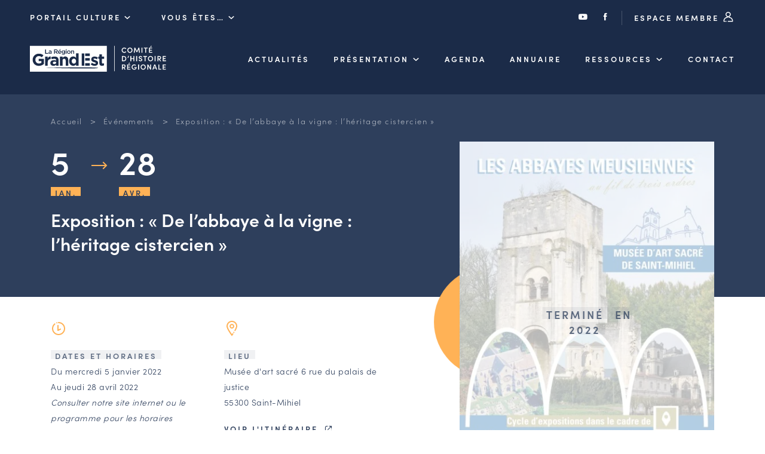

--- FILE ---
content_type: text/html; charset=UTF-8
request_url: https://chr.grandest.fr/evenements/exposition_de_labbaye_a_la_vigne_lheritage_cistercien-3/
body_size: 6891
content:

<!DOCTYPE html>
<html lang="fr-FR">

<head>

  <meta charset="UTF-8">
  <meta name="viewport" content="width=device-width, initial-scale=1, shrink-to-fit=no, user-scalable=0, viewport-fit=cover">
  <link rel="profile" href="http://gmpg.org/xfn/11">

  
      <link rel="icon" type="image/png" sizes="32x32" href="https://chr.grandest.fr/wp-content/themes/theme_chr/static/favicon/favicon_32.png">
      <link rel="icon" type="image/png" sizes="64x64" href="https://chr.grandest.fr/wp-content/themes/theme_chr/static/favicon/favicon_64.png">
      <link rel="apple-touch-icon" sizes="120x120" href="https://chr.grandest.fr/wp-content/themes/theme_chr/static/favicon/touchicon_120.png">
      <link rel="apple-touch-icon" sizes="152x152" href="https://chr.grandest.fr/wp-content/themes/theme_chr/static/favicon/touchicon_152.png">
      <link rel="apple-touch-icon" sizes="167x167" href="https://chr.grandest.fr/wp-content/themes/theme_chr/static/favicon/touchicon_167.png">
      <link rel="apple-touch-icon" sizes="180x180" href="https://chr.grandest.fr/wp-content/themes/theme_chr/static/favicon/touchicon_180.png">
      <meta name='robots' content='index, follow, max-image-preview:large, max-snippet:-1, max-video-preview:-1' />
	
	
	<!-- This site is optimized with the Yoast SEO plugin v26.8 - https://yoast.com/product/yoast-seo-wordpress/ -->
	<title>Exposition : « De l&#039;abbaye à la vigne : l&#039;héritage cistercien » - Comité d&#039;Histoire Régionale</title>
	<link rel="canonical" href="https://chr.grandest.fr/evenements/exposition_de_labbaye_a_la_vigne_lheritage_cistercien-3/" />
	<meta property="og:locale" content="fr_FR" />
	<meta property="og:type" content="article" />
	<meta property="og:title" content="Exposition : « De l&#039;abbaye à la vigne : l&#039;héritage cistercien » - Comité d&#039;Histoire Régionale" />
	<meta property="og:url" content="https://chr.grandest.fr/evenements/exposition_de_labbaye_a_la_vigne_lheritage_cistercien-3/" />
	<meta property="og:site_name" content="Comité d&#039;Histoire Régionale" />
	<meta property="og:image" content="https://chr.grandest.fr/wp-content/uploads/sites/2/2022/03/837003826-4.jpg" />
	<meta property="og:image:width" content="1080" />
	<meta property="og:image:height" content="1528" />
	<meta property="og:image:type" content="image/jpeg" />
	<meta name="twitter:card" content="summary_large_image" />
	<script type="application/ld+json" class="yoast-schema-graph">{"@context":"https://schema.org","@graph":[{"@type":"WebPage","@id":"https://chr.grandest.fr/evenements/exposition_de_labbaye_a_la_vigne_lheritage_cistercien-3/","url":"https://chr.grandest.fr/evenements/exposition_de_labbaye_a_la_vigne_lheritage_cistercien-3/","name":"Exposition : « De l'abbaye à la vigne : l'héritage cistercien » - Comité d&#039;Histoire Régionale","isPartOf":{"@id":"https://chr.grandest.fr/#website"},"primaryImageOfPage":{"@id":"https://chr.grandest.fr/evenements/exposition_de_labbaye_a_la_vigne_lheritage_cistercien-3/#primaryimage"},"image":{"@id":"https://chr.grandest.fr/evenements/exposition_de_labbaye_a_la_vigne_lheritage_cistercien-3/#primaryimage"},"thumbnailUrl":"https://chr.grandest.fr/wp-content/uploads/sites/2/2022/03/837003826-4.jpg","datePublished":"2021-12-31T23:00:00+00:00","breadcrumb":{"@id":"https://chr.grandest.fr/evenements/exposition_de_labbaye_a_la_vigne_lheritage_cistercien-3/#breadcrumb"},"inLanguage":"fr-FR","potentialAction":[{"@type":"ReadAction","target":["https://chr.grandest.fr/evenements/exposition_de_labbaye_a_la_vigne_lheritage_cistercien-3/"]}]},{"@type":"ImageObject","inLanguage":"fr-FR","@id":"https://chr.grandest.fr/evenements/exposition_de_labbaye_a_la_vigne_lheritage_cistercien-3/#primaryimage","url":"https://chr.grandest.fr/wp-content/uploads/sites/2/2022/03/837003826-4.jpg","contentUrl":"https://chr.grandest.fr/wp-content/uploads/sites/2/2022/03/837003826-4.jpg","width":1080,"height":1528},{"@type":"BreadcrumbList","@id":"https://chr.grandest.fr/evenements/exposition_de_labbaye_a_la_vigne_lheritage_cistercien-3/#breadcrumb","itemListElement":[{"@type":"ListItem","position":1,"name":"Accueil","item":"https://chr.grandest.fr/"},{"@type":"ListItem","position":2,"name":"Événements","item":"https://chr.grandest.fr/evenements/"},{"@type":"ListItem","position":3,"name":"Exposition : « De l&#8217;abbaye à la vigne : l&#8217;héritage cistercien »"}]},{"@type":"WebSite","@id":"https://chr.grandest.fr/#website","url":"https://chr.grandest.fr/","name":"Comité d&#039;Histoire Régionale","description":"","potentialAction":[{"@type":"SearchAction","target":{"@type":"EntryPoint","urlTemplate":"https://chr.grandest.fr/?s={search_term_string}"},"query-input":{"@type":"PropertyValueSpecification","valueRequired":true,"valueName":"search_term_string"}}],"inLanguage":"fr-FR"}]}</script>
	<!-- / Yoast SEO plugin. -->


<link rel="alternate" type="application/rss+xml" title="Comité d&#039;Histoire Régionale &raquo; Flux" href="https://chr.grandest.fr/feed/" />
<script data-optimized="1" type="text/javascript">window._wpemojiSettings={"baseUrl":"https:\/\/s.w.org\/images\/core\/emoji\/16.0.1\/72x72\/","ext":".png","svgUrl":"https:\/\/s.w.org\/images\/core\/emoji\/16.0.1\/svg\/","svgExt":".svg","source":{"concatemoji":"https:\/\/chr.grandest.fr\/wp-includes\/js\/wp-emoji-release.min.js?ver=3812777bc0a744a978eb8788b4d6f816"}};
/*! This file is auto-generated */
!function(s,n){var o,i,e;function c(e){try{var t={supportTests:e,timestamp:(new Date).valueOf()};sessionStorage.setItem(o,JSON.stringify(t))}catch(e){}}function p(e,t,n){e.clearRect(0,0,e.canvas.width,e.canvas.height),e.fillText(t,0,0);var t=new Uint32Array(e.getImageData(0,0,e.canvas.width,e.canvas.height).data),a=(e.clearRect(0,0,e.canvas.width,e.canvas.height),e.fillText(n,0,0),new Uint32Array(e.getImageData(0,0,e.canvas.width,e.canvas.height).data));return t.every(function(e,t){return e===a[t]})}function u(e,t){e.clearRect(0,0,e.canvas.width,e.canvas.height),e.fillText(t,0,0);for(var n=e.getImageData(16,16,1,1),a=0;a<n.data.length;a++)if(0!==n.data[a])return!1;return!0}function f(e,t,n,a){switch(t){case"flag":return n(e,"\ud83c\udff3\ufe0f\u200d\u26a7\ufe0f","\ud83c\udff3\ufe0f\u200b\u26a7\ufe0f")?!1:!n(e,"\ud83c\udde8\ud83c\uddf6","\ud83c\udde8\u200b\ud83c\uddf6")&&!n(e,"\ud83c\udff4\udb40\udc67\udb40\udc62\udb40\udc65\udb40\udc6e\udb40\udc67\udb40\udc7f","\ud83c\udff4\u200b\udb40\udc67\u200b\udb40\udc62\u200b\udb40\udc65\u200b\udb40\udc6e\u200b\udb40\udc67\u200b\udb40\udc7f");case"emoji":return!a(e,"\ud83e\udedf")}return!1}function g(e,t,n,a){var r="undefined"!=typeof WorkerGlobalScope&&self instanceof WorkerGlobalScope?new OffscreenCanvas(300,150):s.createElement("canvas"),o=r.getContext("2d",{willReadFrequently:!0}),i=(o.textBaseline="top",o.font="600 32px Arial",{});return e.forEach(function(e){i[e]=t(o,e,n,a)}),i}function t(e){var t=s.createElement("script");t.src=e,t.defer=!0,s.head.appendChild(t)}"undefined"!=typeof Promise&&(o="wpEmojiSettingsSupports",i=["flag","emoji"],n.supports={everything:!0,everythingExceptFlag:!0},e=new Promise(function(e){s.addEventListener("DOMContentLoaded",e,{once:!0})}),new Promise(function(t){var n=function(){try{var e=JSON.parse(sessionStorage.getItem(o));if("object"==typeof e&&"number"==typeof e.timestamp&&(new Date).valueOf()<e.timestamp+604800&&"object"==typeof e.supportTests)return e.supportTests}catch(e){}return null}();if(!n){if("undefined"!=typeof Worker&&"undefined"!=typeof OffscreenCanvas&&"undefined"!=typeof URL&&URL.createObjectURL&&"undefined"!=typeof Blob)try{var e="postMessage("+g.toString()+"("+[JSON.stringify(i),f.toString(),p.toString(),u.toString()].join(",")+"));",a=new Blob([e],{type:"text/javascript"}),r=new Worker(URL.createObjectURL(a),{name:"wpTestEmojiSupports"});return void(r.onmessage=function(e){c(n=e.data),r.terminate(),t(n)})}catch(e){}c(n=g(i,f,p,u))}t(n)}).then(function(e){for(var t in e)n.supports[t]=e[t],n.supports.everything=n.supports.everything&&n.supports[t],"flag"!==t&&(n.supports.everythingExceptFlag=n.supports.everythingExceptFlag&&n.supports[t]);n.supports.everythingExceptFlag=n.supports.everythingExceptFlag&&!n.supports.flag,n.DOMReady=!1,n.readyCallback=function(){n.DOMReady=!0}}).then(function(){return e}).then(function(){var e;n.supports.everything||(n.readyCallback(),(e=n.source||{}).concatemoji?t(e.concatemoji):e.wpemoji&&e.twemoji&&(t(e.twemoji),t(e.wpemoji)))}))}((window,document),window._wpemojiSettings)</script>
<link data-optimized="2" rel="stylesheet" href="https://chr.grandest.fr/wp-content/litespeed/css/2/8c0b76b8466210bcc74ffdcd905a7e48.css?ver=cb7b3" />




<link rel='stylesheet' id='web-ui_style-css' href='https://chr.grandest.fr/wp-content/themes/theme_chr/dist/css/7e376d1f8b27211d37ea.css?ver=3812777bc0a744a978eb8788b4d6f816'  media='all' />

<script data-optimized="1" type="text/javascript" id="utils-js-extra">var userSettings={"url":"\/","uid":"0","time":"1769624952","secure":"1"}</script>
<script data-optimized="1"  src="https://chr.grandest.fr/wp-content/litespeed/js/2/42cc110b60c55a4555631993b8a17448.js?ver=c8ae4" id="utils-js"></script>
<script  src="https://chr.grandest.fr/wp-includes/js/jquery/jquery.min.js?ver=3.7.1" id="jquery-core-js"></script>
<link rel="https://api.w.org/" href="https://chr.grandest.fr/wp-json/" /><link rel="alternate" title="JSON" type="application/json" href="https://chr.grandest.fr/wp-json/wp/v2/evenements/4498" /><link rel='shortlink' href='https://chr.grandest.fr/?p=4498' />
<link rel="alternate" title="oEmbed (JSON)" type="application/json+oembed" href="https://chr.grandest.fr/wp-json/oembed/1.0/embed?url=https%3A%2F%2Fchr.grandest.fr%2Fevenements%2Fexposition_de_labbaye_a_la_vigne_lheritage_cistercien-3%2F" />
<link rel="alternate" title="oEmbed (XML)" type="text/xml+oembed" href="https://chr.grandest.fr/wp-json/oembed/1.0/embed?url=https%3A%2F%2Fchr.grandest.fr%2Fevenements%2Fexposition_de_labbaye_a_la_vigne_lheritage_cistercien-3%2F&#038;format=xml" />

  
  <!-- Matomo Tag Manager -->
  <script>var _mtm=window._mtm=window._mtm||[];_mtm.push({'mtm.startTime':(new Date().getTime()),'event':'mtm.Start'});var d=document,g=d.createElement('script'),s=d.getElementsByTagName('script')[0];g.async=!0;g.src='https://piwik.grandest.fr/piwik/js/container_Z05Bjnov.js';s.parentNode.insertBefore(g,s)</script>
  <!-- End Matomo Tag Manager -->

</head>

<body class="wp-singular evenements-template-default single single-evenements postid-4498 wp-theme-theme_chr">

<!-- START Message IE 10 or Less -->
<!--[if IE]><div id="alert-ie" class="c-content-white"><p>Oups, votre navigateur n’est pas à jour et vous pourriez rencontrer des problèmes de navigation sur le site.<br>Suivez un de ces liens pour y remédier :</p><br><div><a href="https://www.google.com/chrome/" target="_blank" class="browser"><i class="fab fa-chrome"></i><span>Google Chrome</span></a><a href="https://www.mozilla.org/fr/firefox/new/" target="_blank" class="browser"><i class="fab fa-firefox"></i><span>Mozilla Firefox</span></a><a href="https://www.microsoft.com/fr-fr/windows/microsoft-edge" target="_blank" class="browser"><i class="fab fa-edge"></i><span>Microsoft Edge</span></a></div><br><button class="btn js-alert-ie" type="button">Fermer</button></div><![endif]-->
<script>if (navigator.appVersion.indexOf("MSIE 10") !== -1) { document.write('<div id="alert-ie" class="c-content-white"><p>Oups, votre navigateur n’est pas à jour et vous pourriez rencontrer des problèmes de navigation sur le site.<br>Suivez un de ces liens pour y remédier :</p><br><div><a href="https://www.google.com/chrome/" target="_blank" class="browser"><i class="fab fa-chrome"></i><span>Google Chrome</span></a><a href="https://www.mozilla.org/fr/firefox/new/" target="_blank" class="browser"><i class="fab fa-firefox"></i><span>Mozilla Firefox</span></a><a href="https://www.microsoft.com/fr-fr/windows/microsoft-edge" target="_blank" class="browser"><i class="fab fa-edge"></i><span>Microsoft Edge</span></a></div><br><button class="btn js-alert-ie" type="button">Fermer</button></div>'); }</script>
<!-- END Message IE 10 or Less -->


<div class="wrapper">
  <header class="header ">
    <div class="header__wrapper">
            <div class="topnav">
        <div class="on_left">
          <div class="custom_menu_dropdown">
            <span class="is_btn">Portail Culture <i class="icon-chr-select"></i></span>
            <div>
                              <span><a href="https://chr.grandest.fr">Comité d&#039;Histoire Régionale</a></span>
                                    <span><a href="https://sri.grandest.fr">Service Inventaire et Patrimoines de la Région Grand Est</a></span>
                                </div>
          </div>
          <div class="custom_menu_dropdown">
            <span class="is_btn">Vous êtes… <i class="icon-chr-select"></i></span>
            <div>
                                <span><a href="https://chr.grandest.fr/le-chr-et-vous/amateurs-dhistoire-et-de-patrimoine/">Amateurs d’histoire et de patrimoine</a></span>
                                      <span><a href="https://chr.grandest.fr/le-chr-et-vous/responsables-de-structures/">Responsables de structures</a></span>
                                      <span><a href="https://chr.grandest.fr/le-chr-et-vous/etudiants-chercheurs/">Étudiants &#038; chercheurs</a></span>
                                </div>
          </div>
        </div>
        <div class="on_right">
          <a href="https://www.youtube.com/c/RegionGrandEst/" target="_blank"><i class="icon-youtube"></i></a>
          <a href="https://www.facebook.com/chrgrandest/" target="_blank"><i class="icon-facebook"></i></a>
          <a href="https://chr.grandest.fr/connexion/" class="is_btn">Espace membre <i class="icon-chr-connexion"></i></a>
        </div>
      </div>
      
              <div class="mainnav">
          <a href="https://chr.grandest.fr" class="is_logo"><img src="https://chr.grandest.fr/wp-content/themes/theme_chr/static/logo-chr-white.svg" alt="Comité d&#039;Histoire Régionale" class="logo" /></a>

          <nav class="menu">
                        <ul data-depth="1">
                                <li class="menu__item ">
                  <a href="https://chr.grandest.fr/actualites/" class="is_btn ">Actualités</a>
                                    </li>
                                <li class="menu__item has-submenu ">
                  <a href="https://chr.grandest.fr/comite-dhistoire-regionale/" class="is_btn ">Présentation</a>
                                        <ul class="submenu" data-depth="2">
                                                  <li ><a href="https://chr.grandest.fr/comite-dhistoire-regionale/les-missions-du-comite-dhistoire-regionale/">Les missions du CHR</a></li>
                                                  <li ><a href="https://chr.grandest.fr/comite-dhistoire-regionale/lequipeduchr/">L’équipe du CHR</a></li>
                                                  <li ><a href="https://chr.grandest.fr/comite-dhistoire-regionale/le-conseil-des-associations/">Le conseil des associations</a></li>
                                                  <li ><a href="https://chr.grandest.fr/comite-dhistoire-regionale/le-conseil-scientifique/">Le conseil scientifique</a></li>
                                                  <li ><a href="https://chr.grandest.fr/comite-dhistoire-regionale/les-actions-phares/">Les actions phares</a></li>
                                            </ul>
                                    </li>
                                <li class="menu__item ">
                  <a href="https://chr.grandest.fr/evenements/" class="is_btn ">Agenda</a>
                                    </li>
                                <li class="menu__item ">
                  <a href="/acteurs" class="is_btn ">Annuaire</a>
                                    </li>
                                <li class="menu__item has-submenu ">
                  <a href="" class="is_btn ">Ressources</a>
                                        <ul class="submenu" data-depth="2">
                                                  <li ><a href="https://chr.grandest.fr/ressources/offres-demploi-et-de-stage/">Offres d’emploi et de stage</a></li>
                                                  <li ><a href="https://chr.grandest.fr/ressources/bourse-dechange-des-acteurs/">Bourse d’échange</a></li>
                                                  <li ><a href="https://chr.grandest.fr/guides-et-outils-en-ligne/">Outils en ligne</a></li>
                                                  <li ><a href="https://chr.grandest.fr/ressources/cartes-des-naudin/">Cartes des Naudin</a></li>
                                            </ul>
                                    </li>
                                <li class="menu__item ">
                  <a href="https://chr.grandest.fr/contacter-le-comite-dhistoire-regional/" class="is_btn ">Contact</a>
                                    </li>
                            </ul>
                      </nav>
                    <div class="is_burger">
            <button class="menu-burger js-menu-burger" type="button" aria-controls="menu" aria-expanded="false" aria-label="Menu">
              <div class="burger">
                <img src="https://chr.grandest.fr/wp-content/themes/theme_chr/static/menu.svg" alt="" class="is--menu svg" />
                <img src="https://chr.grandest.fr/wp-content/themes/theme_chr/static/annuler.svg" alt="" class="is--close svg" />
              </div>
            </button>
          </div>
        </div>
          </div>
  </header>

  <main>

<section id="acteurs" class="section-space with-breadcrumb is--event">
  <div class="container">
    <div class="row">
      <div class="col">
        
<div class="breadcrumb">
  <span><span><a href="https://chr.grandest.fr/">Accueil</a></span></span>  &gt;  <span><a href="https://chr.grandest.fr/evenements/">Événements</a></span></span>  &gt;  <span class="breadcrumb_last" aria-current="page">Exposition : « De l&#8217;abbaye à la vigne : l&#8217;héritage cistercien »</span></span></span></div>
        <div class="detail double">
          <div>
            <div class="txtwhite mh">
              <div class="date">
                                <span class="start">5<br /><span class="flag fsmall background-line bl-yellow">Jan.</span></span>
                <span class="end">28<br /><span class="flag fsmall background-line bl-yellow">Avr.</span></span>
                              </div>
                                          <h1 class="smaller-h1 more-space-top">Exposition : « De l&rsquo;abbaye à la vigne : l&rsquo;héritage cistercien »</h1>
            </div>

            <div class="is--ziplus rte">
              <div class="double">
                <div>
                  <img src="https://chr.grandest.fr/wp-content/themes/theme_chr/static/horaire.svg" alt="" class="svg" /><br /><br />
                  <span class="ib"><span class="flag fsmall background-line bl-dark">Dates et horaires</span></span>
                  <p>
                                          Du mercredi 5 janvier 2022<br />
                      Au jeudi 28 avril 2022                    
                                          <br /><em>Consulter notre site internet ou le programme pour les horaires détaillés</em>
                                      </p>

                                  </div>
                <div>
                  <img src="https://chr.grandest.fr/wp-content/themes/theme_chr/static/ville.svg" alt="" class="svg" /><br /><br />
                                      <span class="ib"><span class="flag fsmall background-line bl-dark">Lieu</span></span>
                    <p>Musée d'art sacré  6 rue du palais de justice<br />55300 Saint-Mihiel</p>
                    <p><a href="https://maps.google.com/?q=Musée d'art sacré  6 rue du palais de justice, Saint-Mihiel, 55300" class="btntxt" target="_blank">Voir l'itinéraire <i class="icon-lien-ext"></i></a></p>
                                  </div>
              </div>

              <br />
              <h3>L'événement</h3>
              <p>
                              <span class="flag fsmall background-line bl-dark">Exposition</span>
                            </p>
              <p>Venez en apprendre davantage sur l&rsquo;organisation d&rsquo;une abbaye cistercienne. Parsemées sur tout le territoire, elles ont laissé de nombreuses traces dans notre région ! </p>
<p>Pour consulter les variations des horaires, <link https://www.coeurdelorraine-tourisme.fr/que-faire/sorties-et-evenements/3463974-exposition--de-labbaye-a-la-vigne--lheritage-cistercien _blank>cliquez ici</link>.</p>
<p>Entrée : 3€<br />Contact : 03 29 89 06 47</p>
                                                      </div>
          </div>
          <div>
            <div class="intro-wrapper">
              <picture><source srcset="https://chr.grandest.fr/wp-content/uploads/sites/2/2022/03/837003826-4-445x630.jpg.webp 1x, https://chr.grandest.fr/wp-content/uploads/sites/2/2022/03/837003826-4-890x1259.jpg.webp 2x" type="image/webp" /><img src="https://chr.grandest.fr/wp-content/uploads/sites/2/2022/03/837003826-4-445x630.jpg" srcset="https://chr.grandest.fr/wp-content/uploads/sites/2/2022/03/837003826-4-890x1259.jpg 2x" alt="837003826_4" /></picture>                              <div class="ended"><div class="end_wrapper">
                  <span class="flag background-line bl-dark">Terminé</span>
                  <span class="flag background-line bl-dark">en 2022</span>
                </div></div>
                          </div>
            <div class="organiser-wrapper">
              <div class="bdl">
                <span class="flag fsmall background-line bl-dark">Organisé par</span>
                                
                              </div>
            </div>
          </div>
        </div>
      </div>
    </div>
  </div>
</section>




  </main>

  <footer class="footer">
        <div class="background-lightblue">
      <div class="container">
        <div class="row">
          <div class="col">
            <div class="quadra">
              <div>
                <h4>Comité<br />d’Histoire<br />Régionale</h4>
                <hr />
                <p><img src="https://chr.grandest.fr/wp-content/themes/theme_chr/static/logo-ge-white.svg" alt="Comité d&#039;Histoire Régionale" class="logo" /></p>
              </div>
              <div>
                <h5>Adresse & contact</h5>
                <p>5 rue de Jéricho<br />
CS 70441<br />
51000 CHALONS-EN-CHAMPAGNE CEDEX</p>
                <p><a href="tel:0387318145" class="btntxt">03 87 31 81 45</a></p>
                <p><a href="mailto:chr@grandest.fr" class="btntxt">chr@grandest.fr</a></p>
              </div>
              <div>
                <picture><source srcset="https://chr.grandest.fr/wp-content/uploads/sites/2/2021/04/newsletter-215x235.jpg.webp 1x, https://chr.grandest.fr/wp-content/uploads/sites/2/2021/04/newsletter-430x470.jpg.webp 2x" type="image/webp" /><img src="https://chr.grandest.fr/wp-content/uploads/sites/2/2021/04/newsletter-215x235.jpg" srcset="https://chr.grandest.fr/wp-content/uploads/sites/2/2021/04/newsletter-430x470.jpg 2x" alt="newsletter" /></picture>              </div>
              <div>
                <h5>S'abonner à la lettre d'information</h5>
                <p><a href="https://chr.grandest.fr/dernieres-lettres-dinformation" class="udl">Consulter les dernières lettres</a></p>
                <p class="msb"><a href="https://chr.grandest.fr/inscription-newsletter/" class="btn" target="_blank">Je m’inscris</a></p>
                <p><a href="https://www.youtube.com/c/RegionGrandEst/" class="picto" target="_blank"><i class="icon-youtube"></i></a><a href="https://www.facebook.com/chrgrandest/" class="picto" target="_blank"><i class="icon-facebook"></i></a></p>
              </div>
            </div>
          </div>
        </div>
      </div>
    </div>
    
    <div class="background-darkblue">
      <div class="container">
        <div class="col">
          <div class="row">
                          <a href="https://chr.grandest.fr/mentions-legales/" >Mentions légales</a>
                              <a href="https://chr.grandest.fr/aide-accessibilite/" >Aide &#038; accessibilité</a>
                              <a href="https://www.grandest.fr/donnees-personnelles/" target="_blank">Données personnelles <i class="icon-lien-ext"></i></a>
                              <a href="https://chr.grandest.fr/mentions-legales/#cookies" >Cookies</a>
                
            <a href="https://www.adipso.com" target="_blank" class="adipso"><i class="icon-adipso"></i><span class="sr-only">Adipso, agence web et mobile à Strasbourg</span></a>
          </div>
        </div>
      </div>
    </div>
  </footer>

  <script type="speculationrules">
{"prefetch":[{"source":"document","where":{"and":[{"href_matches":"\/*"},{"not":{"href_matches":["\/wp-*.php","\/wp-admin\/*","\/wp-content\/uploads\/sites\/2\/*","\/wp-content\/*","\/wp-content\/plugins\/*","\/wp-content\/themes\/theme_chr\/*","\/*\\?(.+)"]}},{"not":{"selector_matches":"a[rel~=\"nofollow\"]"}},{"not":{"selector_matches":".no-prefetch, .no-prefetch a"}}]},"eagerness":"conservative"}]}
</script>
<script data-optimized="1" type="text/javascript">var relevanssi_rt_regex=/(&|\?)_(rt|rt_nonce)=(\w+)/g
var newUrl=window.location.search.replace(relevanssi_rt_regex,'')
if(newUrl.substr(0,1)=='&'){newUrl='?'+newUrl.substr(1)}
history.replaceState(null,null,window.location.pathname+newUrl+window.location.hash)</script>
<script data-optimized="1"  src="https://chr.grandest.fr/wp-content/litespeed/js/2/6afc5f462bf3e4c10747f75d7041856e.js?ver=50d91" id="editor-js"></script>
<script data-optimized="1"  id="editor-js-after">window.wp.oldEditor=window.wp.editor</script>
<script data-optimized="1" type="text/javascript" id="web-ui_script-js-extra">var ajaxurl="https:\/\/chr.grandest.fr\/wp-admin\/admin-ajax.php"</script>
<script data-optimized="1"  src="https://chr.grandest.fr/wp-content/litespeed/js/2/ebaca99948e70bbe52ac8391816b10a0.js?ver=4bbc4" id="web-ui_script-js"></script>
<script data-optimized="1"  src="https://chr.grandest.fr/wp-content/litespeed/js/2/053352a9cc8d9f950b2cea166c1cca42.js?ver=9f5bf" id="web-ui_navigation-js"></script>
<script data-optimized="1"  src="https://chr.grandest.fr/wp-content/litespeed/js/2/072e4d55f965156be62c4d5480d71e16.js?ver=8dbe4" id="wp-polyfill-js"></script>
<script data-optimized="1" type="text/javascript" id="adipso-forms-front-js-extra">var adipsoFormsFrontSettings={"ajaxUrl":"https:\/\/chr.grandest.fr\/wp-admin\/admin-ajax.php"}</script>
<script data-optimized="1"  src="https://chr.grandest.fr/wp-content/litespeed/js/2/c3a78b762f2689a1f111303544927eb6.js?ver=2b772" id="adipso-forms-front-js"></script>

</div>
</body>
</html>


<!-- Page cached by LiteSpeed Cache 7.7 on 2026-01-28 19:29:13 -->

--- FILE ---
content_type: image/svg+xml
request_url: https://chr.grandest.fr/wp-content/themes/theme_chr/static/ville.svg
body_size: 351
content:
<?xml version="1.0" encoding="UTF-8"?>
<svg width="26px" height="26px" viewBox="0 0 26 26" version="1.1" xmlns="http://www.w3.org/2000/svg" xmlns:xlink="http://www.w3.org/1999/xlink">
    <title>icon/ville</title>
    <g id="icon/ville" stroke="none" stroke-width="1" fill="none" fill-rule="evenodd">
        <path d="M13.0003,0.0004 C17.9709108,0.0004 22.0003,4.02944128 22.0003,9.0004 C22.0003,10.8341468 20.9183635,13.4511364 19.0233888,16.7342902 C18.7473071,17.2126178 18.1357375,17.3765705 17.6574098,17.1004888 C17.1790822,16.8244071 17.0151295,16.2128375 17.2912112,15.7345098 L17.6753873,15.0568714 C17.7372054,14.9457569 17.7979083,14.8355715 17.8574816,14.7263395 L18.2012514,14.0825848 L18.5172202,13.4628886 C19.4730408,11.5398502 20.0003,9.99636934 20.0003,9.0004 C20.0003,5.13404944 16.86638,2.0004 13.0003,2.0004 C9.13422003,2.0004 6.0003,5.13404944 6.0003,9.0004 C6.0003,10.1477612 6.70466733,12.0373602 7.96921277,14.4055096 L8.32786918,15.0630354 C8.78439662,15.8833172 9.29427258,16.7413331 9.84813069,17.626883 C10.7122648,19.0085254 11.6395547,20.3887268 12.5669078,21.7007383 L12.999,22.308 L13.5047591,21.5992731 L13.7409217,21.2631468 C14.0575208,20.8106167 14.6810231,20.7004227 15.1335532,21.0170217 C15.5860833,21.3336208 15.6962773,21.9571231 15.3796783,22.4096532 L14.9040291,23.0838046 L14.0531785,24.2600461 L13.7988303,24.6023546 L13.0014485,25.6601314 L12.0646493,24.4190528 L11.5036664,23.6527179 L10.9336922,22.8551242 C9.98604534,21.5144013 9.03833521,20.1038059 8.15246931,18.687417 C7.58142742,17.7743924 7.05436961,16.8874631 6.5802925,16.0356482 L6.37787631,15.6682918 L5.9958745,14.9522551 C4.71278289,12.4899334 4.0003,10.4891804 4.0003,9.0004 C4.0003,4.02944128 8.02968918,0.0004 13.0003,0.0004 Z M16.2169,18.4126 C16.7689,18.4126 17.2169,18.8606 17.2169,19.4126 C17.2169,19.9646 16.7689,20.4126 16.2169,20.4126 C15.6639,20.4126 15.2169,19.9646 15.2169,19.4126 C15.2169,18.8606 15.6639,18.4126 16.2169,18.4126 Z M13.0001,5.2334 C15.1301,5.2334 16.8571,6.9794 16.8571,9.1334 C16.8571,11.2874 15.1301,13.0334 13.0001,13.0334 C10.8691,13.0334 9.1431,11.2874 9.1431,9.1334 C9.1431,6.9794 10.8691,5.2334 13.0001,5.2334 Z M13.0001,7.1334 C11.8971,7.1334 11.0001,8.0304 11.0001,9.1334 C11.0001,10.2354 11.8971,11.1334 13.0001,11.1334 C14.1031,11.1334 15.0001,10.2354 15.0001,9.1334 C15.0001,8.0304 14.1031,7.1334 13.0001,7.1334 Z" id="Combined-Shape" fill="#ffb256"></path>
    </g>
</svg>
